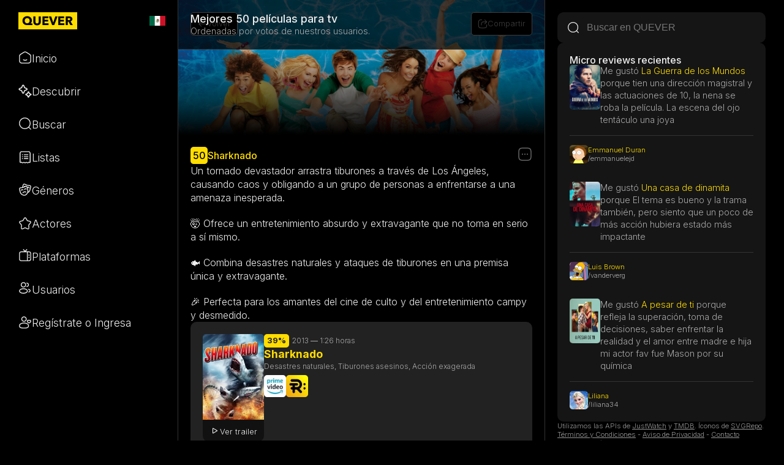

--- FILE ---
content_type: text/html; charset=utf-8
request_url: https://www.google.com/recaptcha/api2/aframe
body_size: 269
content:
<!DOCTYPE HTML><html><head><meta http-equiv="content-type" content="text/html; charset=UTF-8"></head><body><script nonce="IuaL-VnSObsKMjYQXzHIxw">/** Anti-fraud and anti-abuse applications only. See google.com/recaptcha */ try{var clients={'sodar':'https://pagead2.googlesyndication.com/pagead/sodar?'};window.addEventListener("message",function(a){try{if(a.source===window.parent){var b=JSON.parse(a.data);var c=clients[b['id']];if(c){var d=document.createElement('img');d.src=c+b['params']+'&rc='+(localStorage.getItem("rc::a")?sessionStorage.getItem("rc::b"):"");window.document.body.appendChild(d);sessionStorage.setItem("rc::e",parseInt(sessionStorage.getItem("rc::e")||0)+1);localStorage.setItem("rc::h",'1768984560144');}}}catch(b){}});window.parent.postMessage("_grecaptcha_ready", "*");}catch(b){}</script></body></html>